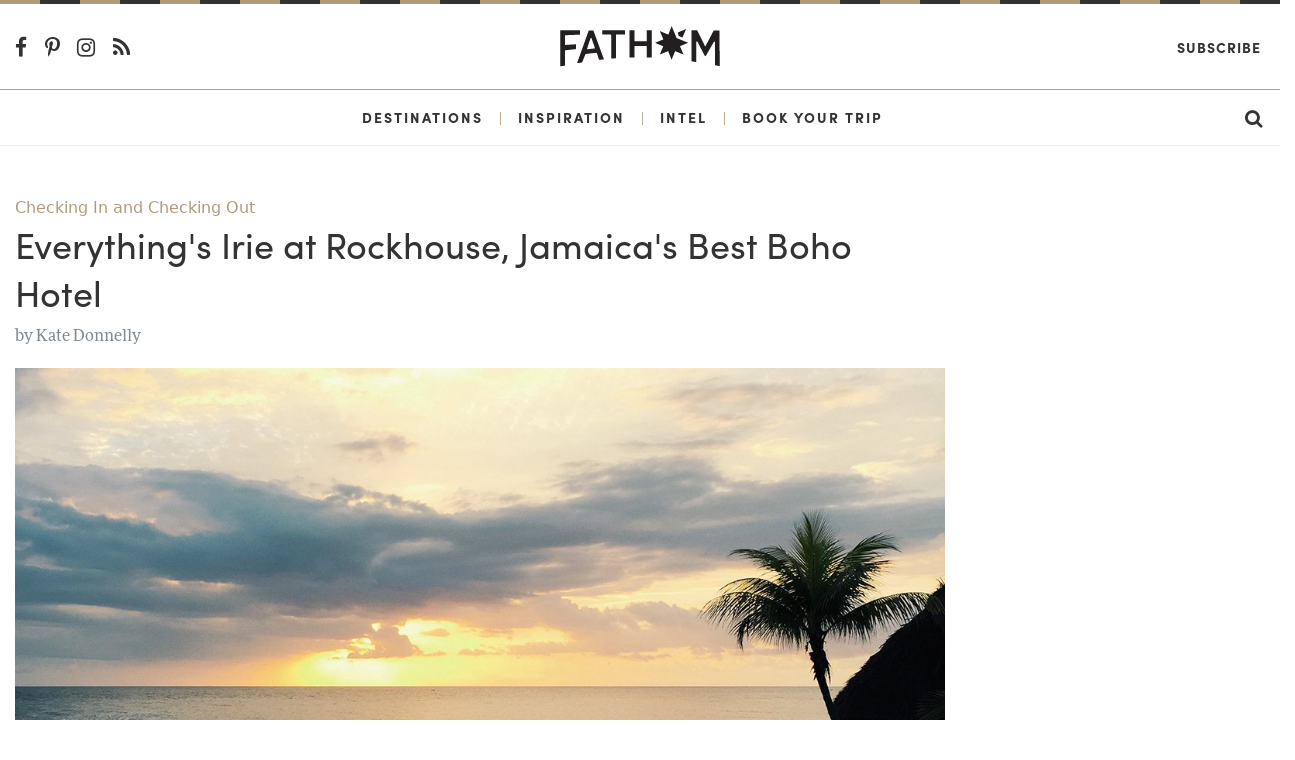

--- FILE ---
content_type: text/html; charset=utf-8
request_url: https://www.fathomaway.com/review-rockhouse-hotel-negril-jamaica/
body_size: 10660
content:

<!DOCTYPE html>
<html lang="en">
  <head>
    <meta charset="utf-8" />
    <meta http-equiv="X-UA-Compatible" content="IE=edge,chrome=1" />

    <title>Everything&#39;s Irie at Rockhouse, Jamaica&#39;s Best Boho Hotel - Fathom</title>

    <meta name="description" content="" />
    <meta
      name="viewport"
      content="width=device-width, initial-scale=1, user-scalable=no"
    />

    <meta itemscope itemtype="https://schema.org/WebPage" />
    <meta
      property="og:site_name"
      content="Fathomaway.com"
      itemprop="publisher"
    />
    <meta type="og:url" content="https://www.fathomaway.com" />
    <meta name="msvalidate.01" content="BB6717AE4FD75E33945229D488F858A0" />

    

  

  <meta property="og:type" content="article" />

  <link rel="canonical" href="http://www.fathomaway.com/review-rockhouse-hotel-negril-jamaica/">
  <meta name="description" content="Rockhouse Hotel, Jamaica, Caribbean hotel review, ratings, photos, prices, expert advice, tips, and more information from Fathom." itemprop="description">
  <meta name="keywords" content="" itemprop="keywords">
  <meta property="article:published_time" content="2017-09-18T16:57:21+00:00" />

  <meta property="og:site_name" content="Fathomaway.com" />
  <meta property="og:url" content="http://www.fathomaway.com/review-rockhouse-hotel-negril-jamaica/" />
  <meta property="og:title" content="Everything&#39;s Irie at Rockhouse, Jamaica&#39;s Best Boho Hotel" itemprop="name" />
  <meta property="article:author" content="Kate Donnelly" />

  
  <meta property="og:image:secure_url" content="https://s3.amazonaws.com/fathom_media/photos/Jamaica-Negril-Rockhouse-Hotel-Sunset-Main.jpg.1200x800_q85_crop.jpg" itemprop="image" />
  <meta property="og:image" content="https://s3.amazonaws.com/fathom_media/photos/Jamaica-Negril-Rockhouse-Hotel-Sunset-Main.jpg.1200x800_q85_crop.jpg" itemprop="image" />
  

  <meta property="og:site_name" content="Fathomaway.com" />
  <meta property="og:description" content="Rockhouse Hotel, Jamaica, Caribbean hotel review, ratings, photos, prices, expert advice, tips, and more information from Fathom."/>

  <meta name="twitter:card" content="summary_large_image">
  <meta name="twitter:title" content="Everything&#39;s Irie at Rockhouse, Jamaica&#39;s Best Boho Hotel">
  <meta name="twitter:url" content="https://www.fathomaway.com/review-rockhouse-hotel-negril-jamaica/">
  <meta name="twitter:description" content="Rockhouse Hotel, Jamaica, Caribbean hotel review, ratings, photos, prices, expert advice, tips, and more information from Fathom.">

  
  <meta property="twitter:image:src" content="https://s3.amazonaws.com/fathom_media/photos/Jamaica-Negril-Rockhouse-Hotel-Sunset-Main.jpg.1200x800_q85_crop.jpg" itemprop="image" />
  

  <meta name="twitter:image:width" content="300">
  <meta name="twitter:creator" content="@FathomWaytoGo">


    <link rel="shortcut icon" href="/favicon.ico" />
    <link
      href="https://plus.google.com/111816046680765775394"
      rel="publisher"
    />

    <link
      rel="alternate"
      type="application/rss+xml"
      title="Fathomaway Feed"
      href="https://fathomaway.com/feed/"
    />

    <script>
  (function (i, s, o, g, r, a, m) {
  i['GoogleAnalyticsObject'] = r; i[r] = i[r] || function () {
    (i[r].q = i[r].q || []).push(arguments)
  }, i[r].l = 1 * new Date(); a = s.createElement(o),
    m = s.getElementsByTagName(o)[0]; a.async = 1; a.src = g; m.parentNode.insertBefore(a, m)
  })(window, document, 'script', 'https://www.google-analytics.com/analytics.js', 'ga');

  ga('create', 'UA-22764612-1', 'auto');
  ga('send', 'pageview');
</script>


<script>(function (w, d, s, l, i) {
  w[l] = w[l] || []; w[l].push({
    'gtm.start':
      new Date().getTime(), event: 'gtm.js'
  }); var f = d.getElementsByTagName(s)[0],
    j = d.createElement(s), dl = l != 'dataLayer' ? '&l=' + l : ''; j.async = true; j.src =
      'https://www.googletagmanager.com/gtm.js?id=' + i + dl; f.parentNode.insertBefore(j, f);
  })(window, document, 'script', 'dataLayer', 'GTM-WXQHZCV');</script>



    
    
    <script async src="https://cdn.tpdads.com/configs/fathomaway.js"></script>

    <script async src="https://securepubads.g.doubleclick.net/tag/js/gpt.js"></script>

    
<script>
  var googletag = googletag || {};
  googletag.cmd = googletag.cmd || [];
</script>

<script>
  googletag.cmd.push(function() {

    
      googletag.pubads().setTargeting('PostID', ['37426']);
      googletag.pubads().setTargeting('Page-Type', ['single']);
      googletag.pubads().setTargeting('Post-Type', ['post']);
      googletag.pubads().setTargeting('Post-Author', ['Kate Donnelly']);
      googletag.pubads().setTargeting('Category', ['Checking In and Checking Out', "A Good Cause", "Checking In and Checking Out", "Good", "Hotels We Love", "Jamaica", "The Caribbean"]);
      
  });
</script>
 

    
    <script
      src="//instant.page/2.0.0"
      type="module"
      defer
      integrity="sha384-D7B5eODAUd397+f4zNFAVlnDNDtO1ppV8rPnfygILQXhqu3cUndgHvlcJR2Bhig8"
    ></script>

    <script>
      (function (d) {
        var config = {
            kitId: "lwh1qpc",
            scriptTimeout: 3000,
            async: true,
          },
          h = d.documentElement,
          t = setTimeout(function () {
            h.className =
              h.className.replace(/\bwf-loading\b/g, "") + " wf-inactive";
          }, config.scriptTimeout),
          tk = d.createElement("script"),
          f = false,
          s = d.getElementsByTagName("script")[0],
          a;
        h.className += " wf-loading";
        tk.src = "https://use.typekit.net/" + config.kitId + ".js";
        tk.async = true;
        tk.onload = tk.onreadystatechange = function () {
          a = this.readyState;
          if (f || (a && a != "complete" && a != "loaded")) return;
          f = true;
          clearTimeout(t);
          try {
            Typekit.load(config);
          } catch (e) {}
        };
        s.parentNode.insertBefore(tk, s);
      })(document);
    </script>

    <script
      type="text/javascript"
      src="https://s3.amazonaws.com/fathom_media/CACHE/js/005f346f3747.js"
    ></script>


    <link rel="stylesheet" href="https://s3.amazonaws.com/fathom_media/CACHE/css/376184b450af.css" type="text/css" /> <!-- Begin comScore Tag -->
<script>
  var _comscore = _comscore || [];
  _comscore.push({ c1: "2", c2: "25527306" });
  (function() {
    var s = document.createElement("script"), el = document.getElementsByTagName("script")[0]; s.async = true;
    s.src = (document.location.protocol == "https:" ? "https://sb" : "http://b") + ".scorecardresearch.com/beacon.js";
    el.parentNode.insertBefore(s, el);
  })();
</script>
<noscript>
  <img src="http://b.scorecardresearch.com/p?c1=2&c2=25527306&cv=2.0&cj=1" />
</noscript>
<!-- End comScore Tag -->


    <script
      async
      src="https://dlqe6njq49pwj.cloudfront.net/fp/Scripts/ffp-aws.js"
      data-cid="1191145403"
    ></script>

    <!-- Facebook Pixel Code -->
    <script>
      !(function (f, b, e, v, n, t, s) {
        if (f.fbq) return;
        n = f.fbq = function () {
          n.callMethod
            ? n.callMethod.apply(n, arguments)
            : n.queue.push(arguments);
        };
        if (!f._fbq) f._fbq = n;
        n.push = n;
        n.loaded = !0;
        n.version = "2.0";
        n.queue = [];
        t = b.createElement(e);
        t.async = !0;
        t.src = v;
        s = b.getElementsByTagName(e)[0];
        s.parentNode.insertBefore(t, s);
      })(
        window,
        document,
        "script",
        "https://connect.facebook.net/en_US/fbevents.js"
      );
      fbq("init", "300985870417677");
      fbq("track", "PageView");
    </script>
    <noscript
      ><img
        height="1"
        width="1"
        style="display: none"
        src="https://www.facebook.com/tr?id=300985870417677&ev=PageView&noscript=1"
    /></noscript>
    <!-- End Facebook Pixel Code -->

    <script async>
      (function (s, u, m, o, j, v) {
        j = u.createElement(m);
        v = u.getElementsByTagName(m)[0];
        j.async = 1;
        j.src = o;
        j.dataset.sumoSiteId =
          "59ffca3a8585cfb8d5e8248b7e6ba230ced39a4db371f5123974fb6c9936698a";
        v.parentNode.insertBefore(j, v);
      })(window, document, "script", "//load.sumo.com/");
    </script>

    

  <script type="text/javascript" src="https://s7.addthis.com/js/300/addthis_widget.js#pubid=ra-53de7e234fb92f69"></script>

  <script type="text/javascript" async="async" src="https://widgets.outbrain.com/outbrain.js"></script>


  

    
      <script async src="https://pagead2.googlesyndication.com/pagead/js/adsbygoogle.js"></script>
      <script>
          (adsbygoogle = window.adsbygoogle || []).push({
                google_ad_client: "ca-pub-7121256865227451",
                enable_page_level_ads: true
          });
      </script>

    
  


  </head>

  <body id='js-article'>
    <noscript
      ><iframe
        src="https://www.googletagmanager.com/ns.html?id=GTM-WXQHZCV"
        height="0"
        width="0"
        style="display: none; visibility: hidden"
      ></iframe
    ></noscript>

    

  <section class="ad__970_250">
    <!-- /7171198/Fathom_Article_970x250 -->
    <div id="dsk-banner-ad-b"></div>
    <div id="mob-banner-ad-b"></div>  
  </section>

	

<div id="js-site-nav">
  <div class="rule ">
  <svg class="rule-svg" xmlns="http://www.w3.org/2000/svg" height="10">
    <line class="rule-svg__gold" x1="100%" y1="0" x2="0" y2="0" />
    <line class="rule-svg__black" x1="100%" y1="0" x2="0" y2="0"/>
  </svg>
</div>
  <div class="nav-primary-wrapper text-center">
    <header class="header container-fluid">
      <section class="row align-items-center nav-primary">
        <div class="col-4 col-md-7 text-left">
          <div class="hidden-sm-down">
            <a href="https://www.facebook.com/pages/Fathom-Way-to-Go/202163043150931"
  target="_blank" class="nav-social-link">
  <i class="fa fa-lg fa-facebook-f"></i>
</a>

<a href="http://pinterest.com/fathomwaytogo"
  target="_blank" class="nav-social-link">
  <i class="fa fa-lg fa-pinterest-p"></i>
</a>

<a href="http://instagram.com/fathomwaytogo"
  target="_blank" class="nav-social-link">
  <i class="fa fa-lg fa-instagram"></i>
</a>

<a href="http://fathomaway.com/postcards/feed/"
  target="_blank" class="nav-social-link">
  <i class="fa fa-lg fa-rss"></i>
</a>
          </div>
          <div id="js-nav" class="hidden-md-up nav__hamburger"></div>
        </div>
        <div class="col-16 col-md-10 text-center">
          <a href="/">
            <img src="https://s3.amazonaws.com/fathom_media/static/images/fathomaway_logo.svg"
            alt="Fathomaway.com" class="nav__brand" />
          </a>
        </div>

        <div class="col-4 col-md-7 text-right">
          <a
            href="https://fathomwaytogo.substack.com"
            class="hidden-sm-down ml-auto mr-1 nav-secondary__link nav-secondary__link--newsletter"
            >Subscribe</a
          >

          <a
            href="/search"
            class="hidden-md-up ml-auto mr-3 nav-mobile__search"
          >
            <i class="fa fa-lg fa-search"></i>
          </a>
        </div>
      </section>
    </header>
  </div>

  <div class="nav-secondary-wrapper text-center">
    <div class="container-fluid">
      <section
        class="row align-items-center justify-content-center hidden-sm-down nav-secondary"
      >
        <a
          href="/destinations/"
          class="nav-secondary__link ml-auto"
          id="destinations"
          >Destinations</a
        >
        <span class="nav-secondary__pipe">|</span>
        <a href="/inspiration/" class="nav-secondary__link" id="inspiration"
          >Inspiration</a
        >
        <span class="nav-secondary__pipe">|</span>
        <a href="/intel/" class="nav-secondary__link" id="intel"
          >Intel</a
        >
        <span class="nav-secondary__pipe">|</span>
        <a
          href="/fathom-launches-travel-planning-service?source=nav"
          class="nav-secondary__link"
          id="book"
          >Book Your Trip</a
        >

        <a href="/search" class="nav-secondary__link ml-auto mr-3">
          <i class="fa fa-lg fa-search"></i>
        </a>
      </section>
    </div>
    <div class="clearfix"></div>
  </div>

  <section
    id="js-nav-mobile"
    class="row align-items-center justify-content-center hidden-md-up nav-mobile"
  >
    <div class="col-24 text-center">
      <a href="/destinations" class="nav-mobile__link">Destinations</a>
    </div>

    <div class="col-24 text-center">
      <a href="/intel/" class="nav-mobile__link">Intel</a>
    </div>

    <div class="col-24 text-center">
      <a href="/inspiration/" class="nav-mobile__link">Inspiration</a>
    </div>

    <div class="col-24 text-center">
      <a
        href="/fathom-launches-travel-planning-service?source=nav"
        class="nav-mobile__link nav-mobile__link--book"
        >Book Your Trip</a
      >
    </div>

    <div class="col-24 text-center">
      <a
        href="https://fathomwaytogo.substack.com/"
        class="nav-mobile__link"
        target="_blank"
        >Subscribe</a
      >
    </div>

    <div class="text-center w-100 nav-mobile__social">
      <a href="https://www.facebook.com/pages/Fathom-Way-to-Go/202163043150931"
  target="_blank" class="nav-social-link">
  <i class="fa fa-lg fa-facebook-f"></i>
</a>

<a href="http://pinterest.com/fathomwaytogo"
  target="_blank" class="nav-social-link">
  <i class="fa fa-lg fa-pinterest-p"></i>
</a>

<a href="http://instagram.com/fathomwaytogo"
  target="_blank" class="nav-social-link">
  <i class="fa fa-lg fa-instagram"></i>
</a>

<a href="http://fathomaway.com/postcards/feed/"
  target="_blank" class="nav-social-link">
  <i class="fa fa-lg fa-rss"></i>
</a>
    </div>
  </section>
</div>


    <section class="section section--article">
        <div class="container-fluid">

          

        <div class="row">
          <div class="col-lg-18">

              

              
                
<article class="article-detail">

  <header>
    
    
    
      
      <span class="article-detail__main-tag">
        <a href="/Checking In and Checking Out">
          Checking In and Checking Out
        </a>
      </span>
      
      <h1 class="article-detail__header">Everything&#39;s Irie at Rockhouse, Jamaica&#39;s Best Boho Hotel</h1>
      <span class="article-detail__author mb-3">
        by <a href="/kate-donnelly/"> Kate Donnelly</a>
      </span>


      <div class="article-detail__picture">
        
        <img src="https://s3.amazonaws.com/fathom_media/photos/Jamaica-Negril-Rockhouse-Hotel-Sunset-Main.jpg.1200x800_q85_crop.jpg"
             class="img-fluid"
             alt=Sunset from Rockhouse Hotel in Negril, Jamaica.>

        <span class="article-detail__credits">
          Sunset at Rockhouse Hotel. All photos by Kate Donnelly.</span>
        
      </div>
  </header>

  <main class="article-detail__main">
    <p><em>Fathom contributing editor Kate Donnelly checks into the legendary Rockhouse Hotel, a laid-back boutique in Negril, Jamaica, where worries melt away and the food, mellow beats, and ice-cold beer have you feeling irie, mon.</em></p>
<h3>CHECKING IN</h3>
<h3>Overview</h3>
<p>Welcome to <a title="Rockhouse Hotel" href="http://www.rockhouse.com/escape/" target="_blank"><strong>Rockhouse Hotel</strong></a>, Negril's effortlessly cool bohemian boutique. Befitting of its name, the strand of 34 studios, bungalows, and villas are woven along a pristine, dramatic cluster of rocky cliffs set on sparkling blue-on-blue Caribbean waters. And there's nothing here to do but take it easy, mon. The local staff is professional, hospitable, and charming. The hip crowd is decidedly unhurried and fantastically laid back, and the vibes lean uniformly harmonious. The rooms are blissfully television-free (namaste&hellip;) and leave you with nothing but time to sip an iced cold Red Stripe, linger longer than usual, listen to mellow reggae beats, and let your troubles slip away.</p>
<h3>What's on Site</h3>
<p>Sign up for morning yoga or take a refreshing dip at the seemingly endless 60-foot infinity pool. Enjoy a warm, bottomless cup of famed Blue Mountain coffee, stroll over to the Rockhouse Organic Garden, check out their bounty, and say hello to Clinton, the mellow dreadlocked Rastafarian. Note the witty signage that adds to the positive vibrations: "Big up, large up, live up." Indeed.</p>
<p>Cliff jumping from the central bridge is a right of passage for the adventurous &mdash; and will easily top your Instagram bragging rights. Swim out, return, and climb the red ladders and carved stairs &mdash; and work that whole Slim Aarons aesthetic. A lounge and game room has a treasure trove of reggae LP covers, vintage dance hall books to thumb through, chess, and checkerboards. To relax, the spa is all about bodywork and foot massages. The Wi-Fi is solid, though it's better in some spots than others.</p>
<h3>What's New</h3>
<p>The marker for Spa Zone reads "Keep the Vibes Calm," which, as you've surmised by now, shouldn't be a problem. In fact, there are no problems in Jamaica. In August, the hotel added an airy, standalone spa treatment room and a bathing pavilion situated above the cliffs of the aptly titled Pristine Cove<strong>. </strong>The warm detoxing bathing ritual starts with local fruit, a zinger of a ginger shot (consider yourself warned!), and a cup of warming tea. The menu includes Rapture, to improve circulation; Release, a signature island detoxifying mint journey that helps inflammation; and Restore, which targets sore muscles and jet lag. Whatever you choose, request the magical hands of the kind-hearted therapist Joy.</p>
<p><img src="https://s3.amazonaws.com/fathom_media/photos/Jamaica-Negril-Rockhouse-Hotel-Cliffs.jpg" alt="Rockhouse Hotel"></p>
<p class="p_caption">The contour of the hotel.</p>
<p><img src="https://s3.amazonaws.com/fathom_media/photos/Jamaica-Negril-Rockhouse-Hotel-Garden-Sign.jpg" alt="Garden Sign at Rockhouse Hotel"></p>
<p class="p_caption">Local lingo.</p>
<p><img src="https://s3.amazonaws.com/fathom_media/photos/Jamaica-Negril-Rockhouse-Foundation.jpg" alt="Rockhouse Foundation"></p>
<p class="p_caption">A spirited student from Moreland Hill Primary School just outside of Negril.</p>
<h3>The Rockhouse Foundation</h3>
<p>This is not the typical hotel agenda. The folks at Rockhouse takes an active, hands-on approach, giving back to local schools, libraries, and educational initiatives. Since its founding in 2004, <a href="http://www.rockhousefoundation.org/about-us/">Rockhouse Foundation</a> has facilitated guest visits to see the beneficiaries of their work, the spirited, smart, and well-rounded students at nearby schools. (Read more about their community efforts in this <a href="/guides/caribbean/jamaica/itineraries/rockhouse-hotel-what-to-do-in-jamaica/">Fathom story by owner Paul Salmon</a>, and make sure to watch the video.)</p>
<h3>Claim to Fame</h3>
<p>Rock 'n' roll royalty has floated through Rockhouse, from the reggae master himself, Bob Marley, to Bob Dylan and The Rolling Stones. Now, a note on cliff jumping. It's a big thing in Jamaica. Nestled between the villas, there's a famed, high bridge from which to jump. Quick aside: One morning, I stood alone on the sturdy wood planks looking down (word to the wise: don't look down) and found the courage to jump (and I do mean courage: that shit was scary). The landing was splashy but safe, and it was nice to take a peaceful swim around the property while the other guests were sleeping.</p>
<h3>The Food</h3>
<p>There are three on-site&nbsp;<a href="http://www.rockhouse.com/eat/">restaurants</a>. At the far end, the spirited <strong>Pushcart Restaurant & </strong><strong>Rum Bar</strong> serves regional street food and authentic Jamaican home-style cooking, like peppered shrimp, steamed fish with bammy (a Jamaican flatbread), and homemade jerk sausage. There's a proper selection of rums (big ups to local hotelier <a href="http://www.blackwellrum.com/">Chris Blackwell's rum</a>) and live nightly music (reggae, dance hall, DJs). Just down the path, The <strong>Rockhouse Restaurant</strong> is the more upscale place for composed plates grilled jerk chicken fajitas. For breakfast, the only choice you should consider is the country's heavenly national dish, ackee and salt fish served with callaloo (Jamaica's version of kale), fried dumplings, plantations, and sweet banana bread. Fresh juices includes the signature Rockhouse greens blended with callaloo grown in their organic garden. For the day loungers, the <strong>Pool Grill & Bar</strong>&nbsp;turns out basic grilled snapper sandwiches and a 2-for-1 Happy Hour (5 p.m. to sunset) staffed by relaxed, easygoing bartenders. Those fellas make a mean Sting Ray with white rum and grapefruit soda and a Rockhouse Delight with coconut rum, pineapple, papaya, and cream.</p>
<p><img src="https://s3.amazonaws.com/fathom_media/photos/Jamaica-Negril-Rockhouse-Hotel-peppa-shrimp-ackee-patties-seafood-frittaz.jpg" alt="Food at Pushcart Cafe"></p>
<p class="p_caption">Pepper shrimp, ackee patties, and seafood fritters from Pushcart. Photo by Michael Condran.&nbsp;</p>
<p><img src="https://s3.amazonaws.com/fathom_media/photos/Jamaica-Negril-Rockhouse-Hotel-Bedroom.jpg" alt="Bedroom at Rockhouse Hotel"></p>
<p class="p_caption">A bedroom at Rockhouse. Photo by&nbsp;Michael Condran.&nbsp;</p>
<h3>In The Room</h3>
<p>Rooms are deceptively simple, well-appointed, and rustic, with linen curtains and soft nautical touches. Inside, a simple four-poster bed is adorned with muslin netting and dressed in clean white sheets and a locally made yellow patterned quilt for a pop of color. An overhead fan ushers you into a deep sleep. The focal point at Rockhouse is nature, so spend time on the outdoor terraces cozied up in an Adirondack chair reading or soaking in the endless sea and the golden sunset show. Repeat the process in the morning with an epic sunrise. There's air conditioning in the rooms and outdoor showers for cooling off and using the sweet, local handcrafted <a href="https://starfishoils.com/">Starfish soap</a>.</p>
<h3>Room with a View</h3>
<p>Surprisingly, there's a wide range of accommodations: standard rooms, small studios, cozy bungalows. The thatched-roof villas are the crown jewels &mdash; a mix of local wood and stone with highly desirable, sweeping views.</p>
<h3>This Place Is Perfect For</h3>
<p>A free spirit, a romantic getaway, a birthday or special event with a gaggle of good friends, those who crave wellness and retreat and lovers of jerk chicken, rum punch, and ice cold Red Stripe.</p>
<h3>But Not So Perfect For</h3>
<p>Those who fail to appreciate the more rustic charms of an outdoor shower.</p>
<h3>Rates</h3>
<p>The rates, it must said, are incredibly reasonable for the setting and the service. It's a chic bargain in paradise. The season dictates <a href="http://www.rockhouse.com/rates/">the rates</a>, with standard rooms ranging from $95 in the fall to $180 in winter. Similarly, a premium villa costs $295 in the fall and jumps to $495 in winter.</p>
<p><img src="https://s3.amazonaws.com/fathom_media/photos/Jamaica-Negril-Rockhouse-Hotel-Bar.jpg" alt="Rockhouse Hotel Bar"></p>
<p class="p_caption">Good vibes from the bartender.</p>
<hr>
<h3>CHECKING OUT</h3>
<p>Negril is a small town. Don't miss a trip to <strong><a href="https://www.facebook.com/MurphysWestEndRestaurant">Murphy's</a></strong> &mdash; a local beach hut gem with delicious made-to-order jerk chicken and a claim to the coldest Red Stripes. Time should not be of the essence here, patience should. It's a special experience.</p>
<p><a title="Rick's Cafe" href="http://www.rickscafejamaica.com/" target="_blank"><strong>Rick's Café</strong></a>, which was cool in 1974, is an overly touristy spot on the water. But if you want to kill a half hour watching drunk jimbos diving off high cliffs, by all means. Just skip food and drink.</p>
<p>On the seven-mile beach side of Negril, <strong>Niah's Patties</strong>, a small shack, doles out flakey hand-made chicken, beef, and ackee with salt fish patties (Jamaican pastries in a buttery golden yellow shell resembling an empanada). Onsite, Rockhouse's well-curated gift shop includes local wares and those sweet yellow quilts. Across the street, a local vendor sells Bob Marley shirts and Rasta wares, crocheted swimwear, and novelties like Lion Pride rolling papers and carved wooden goods.</p>
<hr>
<h3 class="p5">PLAN YOUR TRIP</h3>
<h3 class="p3">Getting There</h3>
<p class="p1">Most major airlines, like JetBlue and Delta, have direct flights into Montego Bay Sangster International Airport (MBJ).</p>
<h3 class="p2">Getting Around</h3>
<p class="p1">Situated on the western most tip of Negril, it's a 90-minute drive from the airport to the hotel. You can rent a car or arrange transportation with hotel.</p>
<h3>Good to Know</h3>
<p>Pesky mosquitoes like Jamaica just as much as you do, so if you're prone to being bitten, nab something powerful (yes, I'll say it, with DEET), although rooms are equipped with spray.</p>

<h3>BOOK IT</h3>
<p>Rates start at $95. <a title="The Rockhouse Hotel Tablet Hotels" href="http://click.linksynergy.com/fs-bin/click?id=FDfFBUkDHMU&subid=&offerid=397047.1&type=10&tmpid=8480&RD_PARM1=https%253A%252F%252Fwww.tablethotels.com%252FRockhouse-Hotel%252FNegril-Hotels-Jamaica%252F814%252F" target="_blank">Click here for reservations</a>.</p>
<h3>BUT WAIT, THERE'S MORE</h3>
<p><a title="Fathom's Guide to Jamaica" href="/guides/caribbean/jamaica/">Fathom's Guide to Jamaica<br></a><a title="The Rockhouse Hotel Owner's Guide to Jamaica" href="/guides/caribbean/jamaica/itineraries/rockhouse-hotel-what-to-do-in-jamaica/">The Rockhouse Hotel Owner's Guide to Jamaica</a></p>
  </main>

</article>

              

              <footer class="article-footer">
  
  <section class="newsletter-subscribe mt-4 mb-2">
  <div class="newsletter-subscribe__container">
    <h1 class="newsletter-subscribe__title">Travel All The Time</h1>
    <h3 class="newsletter-subscribe__subtitle">
      Subscribe to the Fathom Newsletter.
    </h3>
    <a
      href="https://fathomwaytogo.substack.com"
      class="newsletter-subscribe__subscribe"
      >SUBSCRIBE</a
    >
  </div>
</section>

        
  <time class="article-footer__time">September 18, 2017</time>

  
  <div class="article-footer__tags">
    <span class="article-footer__title">Filed under:  &nbsp;</span>
    
      <a href="/A%20Good%20Cause/" class="article-footer__tag">A Good Cause</a>, &nbsp; 
    
      <a href="/Checking%20In%20and%20Checking%20Out/" class="article-footer__tag">Checking In and Checking Out</a>, &nbsp; 
    
      <a href="/Good/" class="article-footer__tag">Good</a>, &nbsp; 
    
      <a href="/Hotels%20We%20Love/" class="article-footer__tag">Hotels We Love</a>, &nbsp; 
    
      <a href="/Jamaica/" class="article-footer__tag">Jamaica</a>, &nbsp; 
    
      <a href="/The%20Caribbean/" class="article-footer__tag">The Caribbean</a>
    
  </div>
  

  <!-- <div class="article-footer__share">
    <span class="article-footer__title article-footer__title--social">Share:</span>
    <div class="addthis_sharing_toolbox"></div>
  </div> -->

  
  <div class="article-footer__author-info">
    <h3 class="article-footer__author-name">Kate Donnelly</h3>
    <p class="article-footer__paragraph"><p>Kate is a freelance writer and photographer. She contributes to <em>T Magazine</em>, <em>Wall Street Journal Magazine</em>, <em>Conde Nast Traveler</em>, <em>Architectural Digest,</em> and <em>Vogue</em>. Follow her on <a title="Twitter" href="https://twitter.com/k8bdonnelly">Twitter</a> and <a href="https://www.instagram.com/k8bdonnelly" target="_blank">Instagram</a>. She travels for the adventure, a touch of chill, and always for the food. En transit, she prefers Charlottes Web CBD oil over the chill pill.</p></p>
  </div>
  
</footer>
          </div>

          <div class="col-lg-6 text-center justify-content-center mt-2">
            <div class="sticky">
                <!-- /7171198/Fathom_Article_300x600 -->
                <div id="dsk-box-ad-b"></div>           
            </div>
        </div>

      <div class="row">
        <div class="col-md-18">
          <div class="more_on_fathom">
  <div class="row">
    <div class="col">
        <div class="OUTBRAIN" data-widget-id="AR_1" data-ob-template="Fathom"></div>
    </div>
  </div>
</div>

        </div>


      <div class="row">
        <div class="col-md-18">
          <p class="article-detail__facts">We make every effort to ensure the information in our articles is accurate at the time of publication. But the world moves fast, and even we double-check important details before hitting the road.</p>
        </div>
      </div>

		</div>
	</section>

  <div class="p-2 text-center">
    <!-- /7171198/Fathom_Article_Bottom_728x90 -->
    <div id="dsk-banner-ad-a"></div> 
  </div>

  <div class="p-2 text-center sticky">
    <!-- /7171198/Fathom_Article_Bottom_728x90 -->
    <div id="mob-banner-ad-a"></div>  
  </div>
	 <div class="rule mt-5">
  <svg class="rule-svg" xmlns="http://www.w3.org/2000/svg" height="10">
    <line class="rule-svg__gold" x1="100%" y1="0" x2="0" y2="0" />
    <line class="rule-svg__black" x1="100%" y1="0" x2="0" y2="0"/>
  </svg>
</div>
<footer class="footer pt-3">
  <div class="container-fluid">
    <div class="row mt-3">
      <div class="footer__links col-lg-5 mb-1">
        <h6><a href="/about">About us</a></h6>
        <h6><a href="/press">Press</a></h6>
        <h6><a href="/editorial">Editorial policy</a></h6>
      </div>

      <div class="footer__links col-lg-5 mb-1">
        <h6><a href="/advertising">Advertising</a></h6>
        <h6><a href="/contact">Contact us</a></h6>
        <h6><a href="/privacy">Privacy</a></h6>
      </div>

      <div class="col-lg-4 push-lg-10 mb-3">
        <div class="row justify-content-center">
          <div
            class="flex-middle footer__social-wrapper justify-content-center"
          >
            <a
              href="https://www.facebook.com/pages/Fathom-Way-to-Go/202163043150931"
              target="_blank"
              class="footer__icon-social"
              ><i class="fa fa-lg fa-facebook-f"></i
            ></a>
            <a
              href="http://twitter.com/fathomwaytogo"
              target="_blank"
              class="footer__icon-social"
              ><i class="fa fa-lg fa-twitter"></i
            ></a>
            <a
              href="http://pinterest.com/fathomwaytogo"
              target="_blank"
              class="footer__icon-social"
              ><i class="fa fa-lg fa-pinterest-p"></i
            ></a>
            <a
              href="http://fathomwaytogo.tumblr.com/"
              target="_blank"
              class="footer__icon-social"
              ><i class="fa fa-lg fa-tumblr"></i
            ></a>
            <a
              href="http://instagram.com/fathomwaytogo"
              target="_blank"
              class="footer__icon-social"
              ><i class="fa fa-lg fa-instagram"></i
            ></a>
            <a
              href="http://fathomaway.com/postcards/feed/"
              target="_blank"
              class="footer__icon-social"
              ><i class="fa fa-lg fa-rss"></i
            ></a>
          </div>
        </div>
      </div>

      <div class="footer__links col-lg-5 mb-1">
        <h6>
          <a href="https://fathomwaytogo.substack.com"
            >SUBSCRIBE</a
          >
        </h6>
      </div>

      <div class="col-lg-4 pull-lg-10 mb-2 text-center footer-logo">
        <img src="https://s3.amazonaws.com/fathom_media/static/images/logo_compass.png" alt="fathomaway" />
      </div>
    </div>
  </div>
</footer>

<section class="footer-bar">
  <div class="container-fluid">
    <div class="row">
      <div class="col-sm-24 col-md-12 text-center text-sm-left">
        <span>&copy; 2026 Fathom Unlimited</span>
      </div>
      <div class="col-sm-24 col-md-12 text-md-right text-sm-center text-center">
        <a href="/terms"><span>Terms &amp; conditions</span></a>
      </div>
    </div>
  </div>
</section>



 <script type="text/javascript" src="https://s3.amazonaws.com/fathom_media/CACHE/js/db054b0be4ec.js"></script>

    <script
      async
      defer
      data-pin-hover="true"
      data-pin-tall="true"
      src="//assets.pinterest.com/js/pinit.js"
    ></script>
  </body>
</html>


--- FILE ---
content_type: text/html; charset=utf-8
request_url: https://www.google.com/recaptcha/api2/aframe
body_size: 266
content:
<!DOCTYPE HTML><html><head><meta http-equiv="content-type" content="text/html; charset=UTF-8"></head><body><script nonce="1iLS-2hONFtYDCmr7U7kxw">/** Anti-fraud and anti-abuse applications only. See google.com/recaptcha */ try{var clients={'sodar':'https://pagead2.googlesyndication.com/pagead/sodar?'};window.addEventListener("message",function(a){try{if(a.source===window.parent){var b=JSON.parse(a.data);var c=clients[b['id']];if(c){var d=document.createElement('img');d.src=c+b['params']+'&rc='+(localStorage.getItem("rc::a")?sessionStorage.getItem("rc::b"):"");window.document.body.appendChild(d);sessionStorage.setItem("rc::e",parseInt(sessionStorage.getItem("rc::e")||0)+1);localStorage.setItem("rc::h",'1768976227238');}}}catch(b){}});window.parent.postMessage("_grecaptcha_ready", "*");}catch(b){}</script></body></html>

--- FILE ---
content_type: application/javascript; charset=utf-8
request_url: https://fundingchoicesmessages.google.com/f/AGSKWxXLB4hWo_jXU2gSNQwiWgEhBQhX3rPLuha0ZWBdTNIUjIH-42-KNZbEv_3JsEONRWsR9uCwIJr2DzZjL6MGwQXGjWNBIFcw-togoQpWlIqUz2HrbI-99RxFWPrfTK0GYXD9YtjIVXkhCu7bAkJ7aTm3QuEfxtRT551-BZ7zlAosxP7AghK1R6KjqW5_/__leaderboard_ad_/adsource_/aseadnshow./onplayerad./adsManagerV2.
body_size: -1293
content:
window['1b7e49a1-2f67-48d9-a8f6-df8ffc9f5f67'] = true;